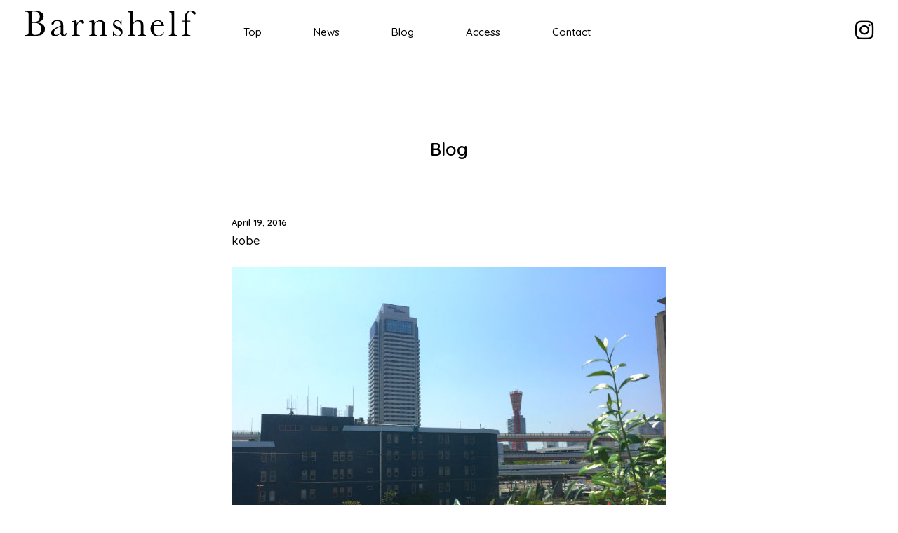

--- FILE ---
content_type: text/html; charset=UTF-8
request_url: https://barnshelf.com/kobe/
body_size: 8684
content:
<!DOCTYPE html>
<html lang="ja">
<head>

<!-- META -->
<meta charset="UTF-8" />
<meta name="viewport" content="width=device-width" />
<meta name="description" content="Barnshelf（バーンシェルフ）は、兵庫県三田市にある、かつて牛小屋だった場所を改装した本と雑貨のお店です。古書を中心としたこだわりの本棚と衣食住にまつわるさまざまなアイテムを新旧和洋問わず集めます。 " />
<meta name="keywords" content="Barnshelf,バーンシェルフ,兵庫,三田,古書,古本,雑貨,小前司" />

<!-- FAVICON -->
<link rel="shortcut icon" href="https://barnshelf.com/wp/wp-content/themes/barnshelf_jp/images/common/favicon.ico">
<link rel="icon" href="https://barnshelf.com/wp/wp-content/themes/barnshelf_jp/images/common/favicon.ico"/>

<!-- FONT -->
<link rel ="stylesheet" href="https://cdnjs.cloudflare.com/ajax/libs/font-awesome/6.1.1/css/all.min.css">
<link rel="preconnect" href="https://fonts.googleapis.com">
<link rel="preconnect" href="https://fonts.gstatic.com" crossorigin>
<link href="https://fonts.googleapis.com/css2?family=Libre+Baskerville:ital,wght@0,400;0,700;1,400&family=Noto+Sans+JP:wght@300;400;500;700&family=Noto+Serif+JP:wght@300;400;500;600&family=Quicksand:wght@300;400;500;600;700&display=swap" rel="stylesheet">

<!-- CSS -->
<link rel="stylesheet" href="https://barnshelf.com/wp/wp-content/themes/barnshelf_jp/css/reset.css" type="text/css" />
<link rel="stylesheet" href="https://barnshelf.com/wp/wp-content/themes/barnshelf_jp/slick/slick.css" type="text/css" />
<link rel="stylesheet" href="https://barnshelf.com/wp/wp-content/themes/barnshelf_jp/slick/slick-theme.css" type="text/css" />
<link rel="stylesheet" href="https://barnshelf.com/wp/wp-content/themes/barnshelf_jp/css/style.css?202210" type="text/css" />

<title>
kobe | Barnshelf バーンシェルフ</title>

<link rel="profile" href="https://gmpg.org/xfn/11" />
<link rel="stylesheet" type="text/css" media="all" href="https://barnshelf.com/wp/wp-content/themes/barnshelf_jp/style.css?ver=20190507" />
<link rel="pingback" href="https://barnshelf.com/wp/xmlrpc.php">
<meta name='robots' content='max-image-preview:large' />
<link rel="alternate" type="application/rss+xml" title="Barnshelf バーンシェルフ &raquo; フィード" href="https://barnshelf.com/feed/" />
<link rel="alternate" type="application/rss+xml" title="Barnshelf バーンシェルフ &raquo; コメントフィード" href="https://barnshelf.com/comments/feed/" />
<link rel="alternate" type="application/rss+xml" title="Barnshelf バーンシェルフ &raquo; kobe のコメントのフィード" href="https://barnshelf.com/kobe/feed/" />
<script type="text/javascript">
/* <![CDATA[ */
window._wpemojiSettings = {"baseUrl":"https:\/\/s.w.org\/images\/core\/emoji\/14.0.0\/72x72\/","ext":".png","svgUrl":"https:\/\/s.w.org\/images\/core\/emoji\/14.0.0\/svg\/","svgExt":".svg","source":{"concatemoji":"https:\/\/barnshelf.com\/wp\/wp-includes\/js\/wp-emoji-release.min.js?ver=6.4.7"}};
/*! This file is auto-generated */
!function(i,n){var o,s,e;function c(e){try{var t={supportTests:e,timestamp:(new Date).valueOf()};sessionStorage.setItem(o,JSON.stringify(t))}catch(e){}}function p(e,t,n){e.clearRect(0,0,e.canvas.width,e.canvas.height),e.fillText(t,0,0);var t=new Uint32Array(e.getImageData(0,0,e.canvas.width,e.canvas.height).data),r=(e.clearRect(0,0,e.canvas.width,e.canvas.height),e.fillText(n,0,0),new Uint32Array(e.getImageData(0,0,e.canvas.width,e.canvas.height).data));return t.every(function(e,t){return e===r[t]})}function u(e,t,n){switch(t){case"flag":return n(e,"\ud83c\udff3\ufe0f\u200d\u26a7\ufe0f","\ud83c\udff3\ufe0f\u200b\u26a7\ufe0f")?!1:!n(e,"\ud83c\uddfa\ud83c\uddf3","\ud83c\uddfa\u200b\ud83c\uddf3")&&!n(e,"\ud83c\udff4\udb40\udc67\udb40\udc62\udb40\udc65\udb40\udc6e\udb40\udc67\udb40\udc7f","\ud83c\udff4\u200b\udb40\udc67\u200b\udb40\udc62\u200b\udb40\udc65\u200b\udb40\udc6e\u200b\udb40\udc67\u200b\udb40\udc7f");case"emoji":return!n(e,"\ud83e\udef1\ud83c\udffb\u200d\ud83e\udef2\ud83c\udfff","\ud83e\udef1\ud83c\udffb\u200b\ud83e\udef2\ud83c\udfff")}return!1}function f(e,t,n){var r="undefined"!=typeof WorkerGlobalScope&&self instanceof WorkerGlobalScope?new OffscreenCanvas(300,150):i.createElement("canvas"),a=r.getContext("2d",{willReadFrequently:!0}),o=(a.textBaseline="top",a.font="600 32px Arial",{});return e.forEach(function(e){o[e]=t(a,e,n)}),o}function t(e){var t=i.createElement("script");t.src=e,t.defer=!0,i.head.appendChild(t)}"undefined"!=typeof Promise&&(o="wpEmojiSettingsSupports",s=["flag","emoji"],n.supports={everything:!0,everythingExceptFlag:!0},e=new Promise(function(e){i.addEventListener("DOMContentLoaded",e,{once:!0})}),new Promise(function(t){var n=function(){try{var e=JSON.parse(sessionStorage.getItem(o));if("object"==typeof e&&"number"==typeof e.timestamp&&(new Date).valueOf()<e.timestamp+604800&&"object"==typeof e.supportTests)return e.supportTests}catch(e){}return null}();if(!n){if("undefined"!=typeof Worker&&"undefined"!=typeof OffscreenCanvas&&"undefined"!=typeof URL&&URL.createObjectURL&&"undefined"!=typeof Blob)try{var e="postMessage("+f.toString()+"("+[JSON.stringify(s),u.toString(),p.toString()].join(",")+"));",r=new Blob([e],{type:"text/javascript"}),a=new Worker(URL.createObjectURL(r),{name:"wpTestEmojiSupports"});return void(a.onmessage=function(e){c(n=e.data),a.terminate(),t(n)})}catch(e){}c(n=f(s,u,p))}t(n)}).then(function(e){for(var t in e)n.supports[t]=e[t],n.supports.everything=n.supports.everything&&n.supports[t],"flag"!==t&&(n.supports.everythingExceptFlag=n.supports.everythingExceptFlag&&n.supports[t]);n.supports.everythingExceptFlag=n.supports.everythingExceptFlag&&!n.supports.flag,n.DOMReady=!1,n.readyCallback=function(){n.DOMReady=!0}}).then(function(){return e}).then(function(){var e;n.supports.everything||(n.readyCallback(),(e=n.source||{}).concatemoji?t(e.concatemoji):e.wpemoji&&e.twemoji&&(t(e.twemoji),t(e.wpemoji)))}))}((window,document),window._wpemojiSettings);
/* ]]> */
</script>
<link rel='stylesheet' id='sbi_styles-css' href='https://barnshelf.com/wp/wp-content/plugins/instagram-feed/css/sbi-styles.min.css?ver=6.6.1' type='text/css' media='all' />
<style id='wp-emoji-styles-inline-css' type='text/css'>

	img.wp-smiley, img.emoji {
		display: inline !important;
		border: none !important;
		box-shadow: none !important;
		height: 1em !important;
		width: 1em !important;
		margin: 0 0.07em !important;
		vertical-align: -0.1em !important;
		background: none !important;
		padding: 0 !important;
	}
</style>
<link rel='stylesheet' id='wp-block-library-css' href='https://barnshelf.com/wp/wp-includes/css/dist/block-library/style.min.css?ver=6.4.7' type='text/css' media='all' />
<style id='wp-block-library-theme-inline-css' type='text/css'>
.wp-block-audio figcaption{color:#555;font-size:13px;text-align:center}.is-dark-theme .wp-block-audio figcaption{color:hsla(0,0%,100%,.65)}.wp-block-audio{margin:0 0 1em}.wp-block-code{border:1px solid #ccc;border-radius:4px;font-family:Menlo,Consolas,monaco,monospace;padding:.8em 1em}.wp-block-embed figcaption{color:#555;font-size:13px;text-align:center}.is-dark-theme .wp-block-embed figcaption{color:hsla(0,0%,100%,.65)}.wp-block-embed{margin:0 0 1em}.blocks-gallery-caption{color:#555;font-size:13px;text-align:center}.is-dark-theme .blocks-gallery-caption{color:hsla(0,0%,100%,.65)}.wp-block-image figcaption{color:#555;font-size:13px;text-align:center}.is-dark-theme .wp-block-image figcaption{color:hsla(0,0%,100%,.65)}.wp-block-image{margin:0 0 1em}.wp-block-pullquote{border-bottom:4px solid;border-top:4px solid;color:currentColor;margin-bottom:1.75em}.wp-block-pullquote cite,.wp-block-pullquote footer,.wp-block-pullquote__citation{color:currentColor;font-size:.8125em;font-style:normal;text-transform:uppercase}.wp-block-quote{border-left:.25em solid;margin:0 0 1.75em;padding-left:1em}.wp-block-quote cite,.wp-block-quote footer{color:currentColor;font-size:.8125em;font-style:normal;position:relative}.wp-block-quote.has-text-align-right{border-left:none;border-right:.25em solid;padding-left:0;padding-right:1em}.wp-block-quote.has-text-align-center{border:none;padding-left:0}.wp-block-quote.is-large,.wp-block-quote.is-style-large,.wp-block-quote.is-style-plain{border:none}.wp-block-search .wp-block-search__label{font-weight:700}.wp-block-search__button{border:1px solid #ccc;padding:.375em .625em}:where(.wp-block-group.has-background){padding:1.25em 2.375em}.wp-block-separator.has-css-opacity{opacity:.4}.wp-block-separator{border:none;border-bottom:2px solid;margin-left:auto;margin-right:auto}.wp-block-separator.has-alpha-channel-opacity{opacity:1}.wp-block-separator:not(.is-style-wide):not(.is-style-dots){width:100px}.wp-block-separator.has-background:not(.is-style-dots){border-bottom:none;height:1px}.wp-block-separator.has-background:not(.is-style-wide):not(.is-style-dots){height:2px}.wp-block-table{margin:0 0 1em}.wp-block-table td,.wp-block-table th{word-break:normal}.wp-block-table figcaption{color:#555;font-size:13px;text-align:center}.is-dark-theme .wp-block-table figcaption{color:hsla(0,0%,100%,.65)}.wp-block-video figcaption{color:#555;font-size:13px;text-align:center}.is-dark-theme .wp-block-video figcaption{color:hsla(0,0%,100%,.65)}.wp-block-video{margin:0 0 1em}.wp-block-template-part.has-background{margin-bottom:0;margin-top:0;padding:1.25em 2.375em}
</style>
<style id='classic-theme-styles-inline-css' type='text/css'>
/*! This file is auto-generated */
.wp-block-button__link{color:#fff;background-color:#32373c;border-radius:9999px;box-shadow:none;text-decoration:none;padding:calc(.667em + 2px) calc(1.333em + 2px);font-size:1.125em}.wp-block-file__button{background:#32373c;color:#fff;text-decoration:none}
</style>
<style id='global-styles-inline-css' type='text/css'>
body{--wp--preset--color--black: #000;--wp--preset--color--cyan-bluish-gray: #abb8c3;--wp--preset--color--white: #fff;--wp--preset--color--pale-pink: #f78da7;--wp--preset--color--vivid-red: #cf2e2e;--wp--preset--color--luminous-vivid-orange: #ff6900;--wp--preset--color--luminous-vivid-amber: #fcb900;--wp--preset--color--light-green-cyan: #7bdcb5;--wp--preset--color--vivid-green-cyan: #00d084;--wp--preset--color--pale-cyan-blue: #8ed1fc;--wp--preset--color--vivid-cyan-blue: #0693e3;--wp--preset--color--vivid-purple: #9b51e0;--wp--preset--color--blue: #0066cc;--wp--preset--color--medium-gray: #666;--wp--preset--color--light-gray: #f1f1f1;--wp--preset--gradient--vivid-cyan-blue-to-vivid-purple: linear-gradient(135deg,rgba(6,147,227,1) 0%,rgb(155,81,224) 100%);--wp--preset--gradient--light-green-cyan-to-vivid-green-cyan: linear-gradient(135deg,rgb(122,220,180) 0%,rgb(0,208,130) 100%);--wp--preset--gradient--luminous-vivid-amber-to-luminous-vivid-orange: linear-gradient(135deg,rgba(252,185,0,1) 0%,rgba(255,105,0,1) 100%);--wp--preset--gradient--luminous-vivid-orange-to-vivid-red: linear-gradient(135deg,rgba(255,105,0,1) 0%,rgb(207,46,46) 100%);--wp--preset--gradient--very-light-gray-to-cyan-bluish-gray: linear-gradient(135deg,rgb(238,238,238) 0%,rgb(169,184,195) 100%);--wp--preset--gradient--cool-to-warm-spectrum: linear-gradient(135deg,rgb(74,234,220) 0%,rgb(151,120,209) 20%,rgb(207,42,186) 40%,rgb(238,44,130) 60%,rgb(251,105,98) 80%,rgb(254,248,76) 100%);--wp--preset--gradient--blush-light-purple: linear-gradient(135deg,rgb(255,206,236) 0%,rgb(152,150,240) 100%);--wp--preset--gradient--blush-bordeaux: linear-gradient(135deg,rgb(254,205,165) 0%,rgb(254,45,45) 50%,rgb(107,0,62) 100%);--wp--preset--gradient--luminous-dusk: linear-gradient(135deg,rgb(255,203,112) 0%,rgb(199,81,192) 50%,rgb(65,88,208) 100%);--wp--preset--gradient--pale-ocean: linear-gradient(135deg,rgb(255,245,203) 0%,rgb(182,227,212) 50%,rgb(51,167,181) 100%);--wp--preset--gradient--electric-grass: linear-gradient(135deg,rgb(202,248,128) 0%,rgb(113,206,126) 100%);--wp--preset--gradient--midnight: linear-gradient(135deg,rgb(2,3,129) 0%,rgb(40,116,252) 100%);--wp--preset--font-size--small: 13px;--wp--preset--font-size--medium: 20px;--wp--preset--font-size--large: 36px;--wp--preset--font-size--x-large: 42px;--wp--preset--spacing--20: 0.44rem;--wp--preset--spacing--30: 0.67rem;--wp--preset--spacing--40: 1rem;--wp--preset--spacing--50: 1.5rem;--wp--preset--spacing--60: 2.25rem;--wp--preset--spacing--70: 3.38rem;--wp--preset--spacing--80: 5.06rem;--wp--preset--shadow--natural: 6px 6px 9px rgba(0, 0, 0, 0.2);--wp--preset--shadow--deep: 12px 12px 50px rgba(0, 0, 0, 0.4);--wp--preset--shadow--sharp: 6px 6px 0px rgba(0, 0, 0, 0.2);--wp--preset--shadow--outlined: 6px 6px 0px -3px rgba(255, 255, 255, 1), 6px 6px rgba(0, 0, 0, 1);--wp--preset--shadow--crisp: 6px 6px 0px rgba(0, 0, 0, 1);}:where(.is-layout-flex){gap: 0.5em;}:where(.is-layout-grid){gap: 0.5em;}body .is-layout-flow > .alignleft{float: left;margin-inline-start: 0;margin-inline-end: 2em;}body .is-layout-flow > .alignright{float: right;margin-inline-start: 2em;margin-inline-end: 0;}body .is-layout-flow > .aligncenter{margin-left: auto !important;margin-right: auto !important;}body .is-layout-constrained > .alignleft{float: left;margin-inline-start: 0;margin-inline-end: 2em;}body .is-layout-constrained > .alignright{float: right;margin-inline-start: 2em;margin-inline-end: 0;}body .is-layout-constrained > .aligncenter{margin-left: auto !important;margin-right: auto !important;}body .is-layout-constrained > :where(:not(.alignleft):not(.alignright):not(.alignfull)){max-width: var(--wp--style--global--content-size);margin-left: auto !important;margin-right: auto !important;}body .is-layout-constrained > .alignwide{max-width: var(--wp--style--global--wide-size);}body .is-layout-flex{display: flex;}body .is-layout-flex{flex-wrap: wrap;align-items: center;}body .is-layout-flex > *{margin: 0;}body .is-layout-grid{display: grid;}body .is-layout-grid > *{margin: 0;}:where(.wp-block-columns.is-layout-flex){gap: 2em;}:where(.wp-block-columns.is-layout-grid){gap: 2em;}:where(.wp-block-post-template.is-layout-flex){gap: 1.25em;}:where(.wp-block-post-template.is-layout-grid){gap: 1.25em;}.has-black-color{color: var(--wp--preset--color--black) !important;}.has-cyan-bluish-gray-color{color: var(--wp--preset--color--cyan-bluish-gray) !important;}.has-white-color{color: var(--wp--preset--color--white) !important;}.has-pale-pink-color{color: var(--wp--preset--color--pale-pink) !important;}.has-vivid-red-color{color: var(--wp--preset--color--vivid-red) !important;}.has-luminous-vivid-orange-color{color: var(--wp--preset--color--luminous-vivid-orange) !important;}.has-luminous-vivid-amber-color{color: var(--wp--preset--color--luminous-vivid-amber) !important;}.has-light-green-cyan-color{color: var(--wp--preset--color--light-green-cyan) !important;}.has-vivid-green-cyan-color{color: var(--wp--preset--color--vivid-green-cyan) !important;}.has-pale-cyan-blue-color{color: var(--wp--preset--color--pale-cyan-blue) !important;}.has-vivid-cyan-blue-color{color: var(--wp--preset--color--vivid-cyan-blue) !important;}.has-vivid-purple-color{color: var(--wp--preset--color--vivid-purple) !important;}.has-black-background-color{background-color: var(--wp--preset--color--black) !important;}.has-cyan-bluish-gray-background-color{background-color: var(--wp--preset--color--cyan-bluish-gray) !important;}.has-white-background-color{background-color: var(--wp--preset--color--white) !important;}.has-pale-pink-background-color{background-color: var(--wp--preset--color--pale-pink) !important;}.has-vivid-red-background-color{background-color: var(--wp--preset--color--vivid-red) !important;}.has-luminous-vivid-orange-background-color{background-color: var(--wp--preset--color--luminous-vivid-orange) !important;}.has-luminous-vivid-amber-background-color{background-color: var(--wp--preset--color--luminous-vivid-amber) !important;}.has-light-green-cyan-background-color{background-color: var(--wp--preset--color--light-green-cyan) !important;}.has-vivid-green-cyan-background-color{background-color: var(--wp--preset--color--vivid-green-cyan) !important;}.has-pale-cyan-blue-background-color{background-color: var(--wp--preset--color--pale-cyan-blue) !important;}.has-vivid-cyan-blue-background-color{background-color: var(--wp--preset--color--vivid-cyan-blue) !important;}.has-vivid-purple-background-color{background-color: var(--wp--preset--color--vivid-purple) !important;}.has-black-border-color{border-color: var(--wp--preset--color--black) !important;}.has-cyan-bluish-gray-border-color{border-color: var(--wp--preset--color--cyan-bluish-gray) !important;}.has-white-border-color{border-color: var(--wp--preset--color--white) !important;}.has-pale-pink-border-color{border-color: var(--wp--preset--color--pale-pink) !important;}.has-vivid-red-border-color{border-color: var(--wp--preset--color--vivid-red) !important;}.has-luminous-vivid-orange-border-color{border-color: var(--wp--preset--color--luminous-vivid-orange) !important;}.has-luminous-vivid-amber-border-color{border-color: var(--wp--preset--color--luminous-vivid-amber) !important;}.has-light-green-cyan-border-color{border-color: var(--wp--preset--color--light-green-cyan) !important;}.has-vivid-green-cyan-border-color{border-color: var(--wp--preset--color--vivid-green-cyan) !important;}.has-pale-cyan-blue-border-color{border-color: var(--wp--preset--color--pale-cyan-blue) !important;}.has-vivid-cyan-blue-border-color{border-color: var(--wp--preset--color--vivid-cyan-blue) !important;}.has-vivid-purple-border-color{border-color: var(--wp--preset--color--vivid-purple) !important;}.has-vivid-cyan-blue-to-vivid-purple-gradient-background{background: var(--wp--preset--gradient--vivid-cyan-blue-to-vivid-purple) !important;}.has-light-green-cyan-to-vivid-green-cyan-gradient-background{background: var(--wp--preset--gradient--light-green-cyan-to-vivid-green-cyan) !important;}.has-luminous-vivid-amber-to-luminous-vivid-orange-gradient-background{background: var(--wp--preset--gradient--luminous-vivid-amber-to-luminous-vivid-orange) !important;}.has-luminous-vivid-orange-to-vivid-red-gradient-background{background: var(--wp--preset--gradient--luminous-vivid-orange-to-vivid-red) !important;}.has-very-light-gray-to-cyan-bluish-gray-gradient-background{background: var(--wp--preset--gradient--very-light-gray-to-cyan-bluish-gray) !important;}.has-cool-to-warm-spectrum-gradient-background{background: var(--wp--preset--gradient--cool-to-warm-spectrum) !important;}.has-blush-light-purple-gradient-background{background: var(--wp--preset--gradient--blush-light-purple) !important;}.has-blush-bordeaux-gradient-background{background: var(--wp--preset--gradient--blush-bordeaux) !important;}.has-luminous-dusk-gradient-background{background: var(--wp--preset--gradient--luminous-dusk) !important;}.has-pale-ocean-gradient-background{background: var(--wp--preset--gradient--pale-ocean) !important;}.has-electric-grass-gradient-background{background: var(--wp--preset--gradient--electric-grass) !important;}.has-midnight-gradient-background{background: var(--wp--preset--gradient--midnight) !important;}.has-small-font-size{font-size: var(--wp--preset--font-size--small) !important;}.has-medium-font-size{font-size: var(--wp--preset--font-size--medium) !important;}.has-large-font-size{font-size: var(--wp--preset--font-size--large) !important;}.has-x-large-font-size{font-size: var(--wp--preset--font-size--x-large) !important;}
.wp-block-navigation a:where(:not(.wp-element-button)){color: inherit;}
:where(.wp-block-post-template.is-layout-flex){gap: 1.25em;}:where(.wp-block-post-template.is-layout-grid){gap: 1.25em;}
:where(.wp-block-columns.is-layout-flex){gap: 2em;}:where(.wp-block-columns.is-layout-grid){gap: 2em;}
.wp-block-pullquote{font-size: 1.5em;line-height: 1.6;}
</style>
<link rel='stylesheet' id='twentyten-block-style-css' href='https://barnshelf.com/wp/wp-content/themes/barnshelf_jp/blocks.css?ver=20181218' type='text/css' media='all' />
<link rel="https://api.w.org/" href="https://barnshelf.com/wp-json/" /><link rel="alternate" type="application/json" href="https://barnshelf.com/wp-json/wp/v2/posts/2088" /><link rel="EditURI" type="application/rsd+xml" title="RSD" href="https://barnshelf.com/wp/xmlrpc.php?rsd" />
<meta name="generator" content="WordPress 6.4.7" />
<link rel="canonical" href="https://barnshelf.com/kobe/" />
<link rel='shortlink' href='https://barnshelf.com/?p=2088' />
<link rel="alternate" type="application/json+oembed" href="https://barnshelf.com/wp-json/oembed/1.0/embed?url=https%3A%2F%2Fbarnshelf.com%2Fkobe%2F" />
<link rel="alternate" type="text/xml+oembed" href="https://barnshelf.com/wp-json/oembed/1.0/embed?url=https%3A%2F%2Fbarnshelf.com%2Fkobe%2F&#038;format=xml" />
</head>

<body class="post-template-default single single-post postid-2088 single-format-standard">

	<header>
			
		<h1 class="logo">
			<a href="https://barnshelf.com">Barnshelf バーンシェルフ</a>
		</h1>
		
		<div class="sm_menu_bt">
			<a class="menu-trigger">
				<span></span>
				<span></span>
				<span></span>
			</a>
		</div>
		
		<nav>
			<div class="nav_inner">
				<ul>
					<li><a href="https://barnshelf.com">Top</a></li>
					<li><a href="https://barnshelf.com/news">News</a></li>
					<li><a href="https://barnshelf.com/blog">Blog</a></li>
					<li><a href="https://barnshelf.com/#index_access">Access</a></li>
					<li>
						<script type="text/javascript">
						<!--
						function converter(M){
						var str="", str_as="";
						for(var i=0;i<M.length;i++){
						str_as = M.charCodeAt(i);
						str += String.fromCharCode(str_as + 1);
						}
						return str;
						}
						function mail_to(k_1,k_2)
						{eval(String.fromCharCode(108,111,99,97,116,105,111,110,46,104,114,101,102,32,
						61,32,39,109,97,105,108,116,111,58) 
						+ escape(k_1) + 
						converter(String.fromCharCode(104,109,101,110,63,97,96,113,109,114,103,100,107,101,45,98,110,108,
						62,114,116,97,105,100,98,115,60)) 
						+ escape(k_2) + "'");} 
						document.write('<a href=JavaScript:mail_to("","")>Contact<\/a>');
						//-->
						</script>
						<noscript>（画像などを設置）</noscript>
					</li>
					
				</ul>
			</div>
		</nav>
		
		<div class="header_sns">
			<ul>
				<li>
					<a href="https://www.instagram.com/barnshelf/" target="_blank"><i class="fab fa-instagram"></i></a>
				</li>
			</ul>
		</div>
		
	</header>
	<main>	
	
		<div class="ttl001 ttl_page">Blog</div>
		
		<div class="blog_wrap">
			
			
<article>
				
	<div class="blog_day">April 19, 2016</div>
	
	<h2 class="blog_ttl">kobe</h2>
	
	<div class="blog_body">
		<p><img fetchpriority="high" decoding="async" alt="bs11601.jpg" src="https://barnshelf.com/blog_img/bs11601.jpg" width="620" height="465" class="mt-image-none" /></p>
<div></div>
<div>アサイチで神戸。</div>
<div>マリンデイの展示会。</div>
<div>今回は新素材のシリーズが</div>
<div>とても良かった。</div>
<div>素材感と買いやすい価格</div>
<div>が最高。ミリタリーど真ん中</div>
<div>なデザインのバッグもこの</div>
<div>素材だとライトでしなやかで、</div>
<div>そして洗練されていて良かった。</div>
<div>マリンデイとは７月に</div>
<div>ちょっとした販売企画を</div>
<div>当店でする事になった。</div>
<div>会話からのノリ一発で決まった。</div>
<div>お取引先だけれど、何と言うか</div>
<div>志を共にする仲間というか。</div>
<div>面白い企画になるようこちらも</div>
<div>アイディアを練らなければ。</div>
<div></div>
<div>展示会の後はいつものように</div>
<div>淡水軒へ行ってきゅうりの</div>
<div>酢浸け、メンマラーメンを</div>
<div>食べた。マスターはいつも</div>
<div>の如く超クールだったので、</div>
<div>こっちもクールに食べた。</div>
<div>この緊張感も良いスパイス。</div>
<div>あと、お土産用で豚肉の</div>
<div>タレヅケを２人前包んで</div>
<div>もらった。折り箱に入れ</div>
<div>られ包装紙に包まれた</div>
<div>タレヅケのパッケージ感</div>
<div>たるや。ステキ。</div>
<div>添え物のモヤシもちゃんと</div>
<div>入っていのが嬉しい。</div>
<div>クウネルアルネ暮しの手帖的？</div>
<div>な「私の手土産」って企画が</div>
<div>あったらば、オレはこれを</div>
<div>載せるだろう。</div>
<div></div>
<div>店に戻ると四国の画家Sさんが</div>
<div>来られていたと奥さんから聞いた。</div>
<div>羊のハサミ、喜んで頂けたそう。</div>
<div>嬉しい嬉しい。物売りの幸せ。</div>
<div>本当に良かった。また何か</div>
<div>喜んで頂ける物を探そう。</div>
<div>ハサミを持った古い人形とか</div>
<div>ないかな。</div>
<div>
<div></div>
<div><img decoding="async" alt="bs11602.jpg" src="https://barnshelf.com/blog_img/bs11602.jpg" width="620" height="465" class="mt-image-none" /> </p>
<div></div>
</div>
<div></div>
</div>
	</div>
	
</article>

<div class="pagenavi">
	<ul>
		<li class="prev"><a href="https://barnshelf.com/post_679-2/" rel="next">Back</a></li>
		<li class="next"><a href="https://barnshelf.com/monday_1/" rel="prev">Next</a></li>
	</ul>
</div>
			
			


	
			<div class="archive_wrap">
	<div class="archive_ttl"><span>Archive<i class="fas fa-chevron-down"></i></span></div>
	<ul class="archive_list">
			<li><a href='https://barnshelf.com/2026/01/'>2026.01</a></li>
	<li><a href='https://barnshelf.com/2025/12/'>2025.12</a></li>
	<li><a href='https://barnshelf.com/2025/11/'>2025.11</a></li>
	<li><a href='https://barnshelf.com/2025/10/'>2025.10</a></li>
	<li><a href='https://barnshelf.com/2025/09/'>2025.09</a></li>
	<li><a href='https://barnshelf.com/2025/08/'>2025.08</a></li>
	<li><a href='https://barnshelf.com/2025/07/'>2025.07</a></li>
	<li><a href='https://barnshelf.com/2025/06/'>2025.06</a></li>
	<li><a href='https://barnshelf.com/2025/05/'>2025.05</a></li>
	<li><a href='https://barnshelf.com/2025/04/'>2025.04</a></li>
	<li><a href='https://barnshelf.com/2025/03/'>2025.03</a></li>
	<li><a href='https://barnshelf.com/2025/02/'>2025.02</a></li>
	<li><a href='https://barnshelf.com/2025/01/'>2025.01</a></li>
	<li><a href='https://barnshelf.com/2024/12/'>2024.12</a></li>
	<li><a href='https://barnshelf.com/2024/11/'>2024.11</a></li>
	<li><a href='https://barnshelf.com/2024/10/'>2024.10</a></li>
	<li><a href='https://barnshelf.com/2024/09/'>2024.09</a></li>
	<li><a href='https://barnshelf.com/2024/08/'>2024.08</a></li>
	<li><a href='https://barnshelf.com/2024/07/'>2024.07</a></li>
	<li><a href='https://barnshelf.com/2024/06/'>2024.06</a></li>
	<li><a href='https://barnshelf.com/2024/05/'>2024.05</a></li>
	<li><a href='https://barnshelf.com/2024/04/'>2024.04</a></li>
	<li><a href='https://barnshelf.com/2024/03/'>2024.03</a></li>
	<li><a href='https://barnshelf.com/2024/02/'>2024.02</a></li>
	<li><a href='https://barnshelf.com/2024/01/'>2024.01</a></li>
	<li><a href='https://barnshelf.com/2023/12/'>2023.12</a></li>
	<li><a href='https://barnshelf.com/2023/11/'>2023.11</a></li>
	<li><a href='https://barnshelf.com/2023/10/'>2023.10</a></li>
	<li><a href='https://barnshelf.com/2023/09/'>2023.09</a></li>
	<li><a href='https://barnshelf.com/2023/08/'>2023.08</a></li>
	<li><a href='https://barnshelf.com/2023/07/'>2023.07</a></li>
	<li><a href='https://barnshelf.com/2023/06/'>2023.06</a></li>
	<li><a href='https://barnshelf.com/2023/05/'>2023.05</a></li>
	<li><a href='https://barnshelf.com/2023/04/'>2023.04</a></li>
	<li><a href='https://barnshelf.com/2023/03/'>2023.03</a></li>
	<li><a href='https://barnshelf.com/2023/02/'>2023.02</a></li>
	<li><a href='https://barnshelf.com/2023/01/'>2023.01</a></li>
	<li><a href='https://barnshelf.com/2022/12/'>2022.12</a></li>
	<li><a href='https://barnshelf.com/2022/11/'>2022.11</a></li>
	<li><a href='https://barnshelf.com/2022/10/'>2022.10</a></li>
	<li><a href='https://barnshelf.com/2022/09/'>2022.09</a></li>
	<li><a href='https://barnshelf.com/2022/08/'>2022.08</a></li>
	<li><a href='https://barnshelf.com/2022/07/'>2022.07</a></li>
	<li><a href='https://barnshelf.com/2022/06/'>2022.06</a></li>
	<li><a href='https://barnshelf.com/2022/05/'>2022.05</a></li>
	<li><a href='https://barnshelf.com/2022/04/'>2022.04</a></li>
	<li><a href='https://barnshelf.com/2022/03/'>2022.03</a></li>
	<li><a href='https://barnshelf.com/2022/02/'>2022.02</a></li>
	<li><a href='https://barnshelf.com/2022/01/'>2022.01</a></li>
	<li><a href='https://barnshelf.com/2021/12/'>2021.12</a></li>
	<li><a href='https://barnshelf.com/2021/11/'>2021.11</a></li>
	<li><a href='https://barnshelf.com/2021/10/'>2021.10</a></li>
	<li><a href='https://barnshelf.com/2021/09/'>2021.09</a></li>
	<li><a href='https://barnshelf.com/2021/08/'>2021.08</a></li>
	<li><a href='https://barnshelf.com/2021/07/'>2021.07</a></li>
	<li><a href='https://barnshelf.com/2021/06/'>2021.06</a></li>
	<li><a href='https://barnshelf.com/2021/05/'>2021.05</a></li>
	<li><a href='https://barnshelf.com/2021/04/'>2021.04</a></li>
	<li><a href='https://barnshelf.com/2021/03/'>2021.03</a></li>
	<li><a href='https://barnshelf.com/2021/02/'>2021.02</a></li>
	<li><a href='https://barnshelf.com/2021/01/'>2021.01</a></li>
	<li><a href='https://barnshelf.com/2020/12/'>2020.12</a></li>
	<li><a href='https://barnshelf.com/2020/11/'>2020.11</a></li>
	<li><a href='https://barnshelf.com/2020/10/'>2020.10</a></li>
	<li><a href='https://barnshelf.com/2020/09/'>2020.09</a></li>
	<li><a href='https://barnshelf.com/2020/08/'>2020.08</a></li>
	<li><a href='https://barnshelf.com/2020/07/'>2020.07</a></li>
	<li><a href='https://barnshelf.com/2020/06/'>2020.06</a></li>
	<li><a href='https://barnshelf.com/2020/05/'>2020.05</a></li>
	<li><a href='https://barnshelf.com/2020/04/'>2020.04</a></li>
	<li><a href='https://barnshelf.com/2020/03/'>2020.03</a></li>
	<li><a href='https://barnshelf.com/2020/02/'>2020.02</a></li>
	<li><a href='https://barnshelf.com/2020/01/'>2020.01</a></li>
	<li><a href='https://barnshelf.com/2019/12/'>2019.12</a></li>
	<li><a href='https://barnshelf.com/2019/11/'>2019.11</a></li>
	<li><a href='https://barnshelf.com/2019/10/'>2019.10</a></li>
	<li><a href='https://barnshelf.com/2019/09/'>2019.09</a></li>
	<li><a href='https://barnshelf.com/2019/08/'>2019.08</a></li>
	<li><a href='https://barnshelf.com/2019/07/'>2019.07</a></li>
	<li><a href='https://barnshelf.com/2019/06/'>2019.06</a></li>
	<li><a href='https://barnshelf.com/2019/05/'>2019.05</a></li>
	<li><a href='https://barnshelf.com/2019/04/'>2019.04</a></li>
	<li><a href='https://barnshelf.com/2019/03/'>2019.03</a></li>
	<li><a href='https://barnshelf.com/2019/02/'>2019.02</a></li>
	<li><a href='https://barnshelf.com/2019/01/'>2019.01</a></li>
	<li><a href='https://barnshelf.com/2018/12/'>2018.12</a></li>
	<li><a href='https://barnshelf.com/2018/11/'>2018.11</a></li>
	<li><a href='https://barnshelf.com/2018/10/'>2018.10</a></li>
	<li><a href='https://barnshelf.com/2018/09/'>2018.09</a></li>
	<li><a href='https://barnshelf.com/2018/08/'>2018.08</a></li>
	<li><a href='https://barnshelf.com/2018/07/'>2018.07</a></li>
	<li><a href='https://barnshelf.com/2018/06/'>2018.06</a></li>
	<li><a href='https://barnshelf.com/2018/05/'>2018.05</a></li>
	<li><a href='https://barnshelf.com/2018/04/'>2018.04</a></li>
	<li><a href='https://barnshelf.com/2018/03/'>2018.03</a></li>
	<li><a href='https://barnshelf.com/2018/02/'>2018.02</a></li>
	<li><a href='https://barnshelf.com/2018/01/'>2018.01</a></li>
	<li><a href='https://barnshelf.com/2017/12/'>2017.12</a></li>
	<li><a href='https://barnshelf.com/2017/11/'>2017.11</a></li>
	<li><a href='https://barnshelf.com/2017/10/'>2017.10</a></li>
	<li><a href='https://barnshelf.com/2017/09/'>2017.09</a></li>
	<li><a href='https://barnshelf.com/2017/08/'>2017.08</a></li>
	<li><a href='https://barnshelf.com/2017/07/'>2017.07</a></li>
	<li><a href='https://barnshelf.com/2017/06/'>2017.06</a></li>
	<li><a href='https://barnshelf.com/2017/05/'>2017.05</a></li>
	<li><a href='https://barnshelf.com/2017/04/'>2017.04</a></li>
	<li><a href='https://barnshelf.com/2017/03/'>2017.03</a></li>
	<li><a href='https://barnshelf.com/2017/02/'>2017.02</a></li>
	<li><a href='https://barnshelf.com/2017/01/'>2017.01</a></li>
	<li><a href='https://barnshelf.com/2016/12/'>2016.12</a></li>
	<li><a href='https://barnshelf.com/2016/11/'>2016.11</a></li>
	<li><a href='https://barnshelf.com/2016/10/'>2016.10</a></li>
	<li><a href='https://barnshelf.com/2016/09/'>2016.09</a></li>
	<li><a href='https://barnshelf.com/2016/08/'>2016.08</a></li>
	<li><a href='https://barnshelf.com/2016/07/'>2016.07</a></li>
	<li><a href='https://barnshelf.com/2016/06/'>2016.06</a></li>
	<li><a href='https://barnshelf.com/2016/05/'>2016.05</a></li>
	<li><a href='https://barnshelf.com/2016/04/'>2016.04</a></li>
	<li><a href='https://barnshelf.com/2016/03/'>2016.03</a></li>
	<li><a href='https://barnshelf.com/2016/02/'>2016.02</a></li>
	<li><a href='https://barnshelf.com/2016/01/'>2016.01</a></li>
	<li><a href='https://barnshelf.com/2015/12/'>2015.12</a></li>
	<li><a href='https://barnshelf.com/2015/11/'>2015.11</a></li>
	<li><a href='https://barnshelf.com/2015/10/'>2015.10</a></li>
	<li><a href='https://barnshelf.com/2015/09/'>2015.09</a></li>
	<li><a href='https://barnshelf.com/2015/08/'>2015.08</a></li>
	<li><a href='https://barnshelf.com/2015/07/'>2015.07</a></li>
	<li><a href='https://barnshelf.com/2015/06/'>2015.06</a></li>
	<li><a href='https://barnshelf.com/2015/05/'>2015.05</a></li>
	<li><a href='https://barnshelf.com/2015/04/'>2015.04</a></li>
	<li><a href='https://barnshelf.com/2015/03/'>2015.03</a></li>
	<li><a href='https://barnshelf.com/2015/02/'>2015.02</a></li>
	<li><a href='https://barnshelf.com/2015/01/'>2015.01</a></li>
	<li><a href='https://barnshelf.com/2014/12/'>2014.12</a></li>
	<li><a href='https://barnshelf.com/2014/11/'>2014.11</a></li>
	<li><a href='https://barnshelf.com/2014/10/'>2014.10</a></li>
	<li><a href='https://barnshelf.com/2014/09/'>2014.09</a></li>
	<li><a href='https://barnshelf.com/2014/08/'>2014.08</a></li>
	<li><a href='https://barnshelf.com/2014/07/'>2014.07</a></li>
	<li><a href='https://barnshelf.com/2014/06/'>2014.06</a></li>
	<li><a href='https://barnshelf.com/2014/05/'>2014.05</a></li>
	<li><a href='https://barnshelf.com/2014/04/'>2014.04</a></li>
	<li><a href='https://barnshelf.com/2014/03/'>2014.03</a></li>
	<li><a href='https://barnshelf.com/2014/02/'>2014.02</a></li>
	<li><a href='https://barnshelf.com/2014/01/'>2014.01</a></li>
	<li><a href='https://barnshelf.com/2013/12/'>2013.12</a></li>
	<li><a href='https://barnshelf.com/2013/11/'>2013.11</a></li>
	<li><a href='https://barnshelf.com/2013/10/'>2013.10</a></li>
	<li><a href='https://barnshelf.com/2013/09/'>2013.09</a></li>
	<li><a href='https://barnshelf.com/2013/08/'>2013.08</a></li>
	<li><a href='https://barnshelf.com/2013/07/'>2013.07</a></li>
	<li><a href='https://barnshelf.com/2013/06/'>2013.06</a></li>
	<li><a href='https://barnshelf.com/2013/05/'>2013.05</a></li>
	<li><a href='https://barnshelf.com/2013/04/'>2013.04</a></li>
	<li><a href='https://barnshelf.com/2013/03/'>2013.03</a></li>
	<li><a href='https://barnshelf.com/2013/02/'>2013.02</a></li>
	<li><a href='https://barnshelf.com/2013/01/'>2013.01</a></li>
	<li><a href='https://barnshelf.com/2012/12/'>2012.12</a></li>
	<li><a href='https://barnshelf.com/2012/11/'>2012.11</a></li>
	<li><a href='https://barnshelf.com/2012/10/'>2012.10</a></li>
	<li><a href='https://barnshelf.com/2012/09/'>2012.09</a></li>
	<li><a href='https://barnshelf.com/2012/08/'>2012.08</a></li>
	<li><a href='https://barnshelf.com/2012/07/'>2012.07</a></li>
	<li><a href='https://barnshelf.com/2012/06/'>2012.06</a></li>
	<li><a href='https://barnshelf.com/2012/05/'>2012.05</a></li>
	<li><a href='https://barnshelf.com/2012/04/'>2012.04</a></li>
	<li><a href='https://barnshelf.com/2012/03/'>2012.03</a></li>
	</ul>
</div>			
		</div>
	</main>
	
<footer>	
	<p><small>Barnshelf&copy;ALL Rights Reserved.</small></p>
</footer>
	
<div class="overray"></div>

<!-- Instagram Feed JS -->
<script type="text/javascript">
var sbiajaxurl = "https://barnshelf.com/wp/wp-admin/admin-ajax.php";
</script>
<script type="text/javascript" src="https://barnshelf.com/wp/wp-includes/js/comment-reply.min.js?ver=6.4.7" id="comment-reply-js" async="async" data-wp-strategy="async"></script>

</body>

<!--JS -->
<script src="https://cdn.jsdelivr.net/npm/jquery@3/dist/jquery.min.js"></script>
<script src="https://barnshelf.com/wp/wp-content/themes/barnshelf_jp/slick/slick.min.js"></script>
<script src="https://barnshelf.com/wp/wp-content/themes/barnshelf_jp/js/barnshelf.js"></script>

<!-- Global site tag (gtag.js) - Google Analytics -->
<script async src="https://www.googletagmanager.com/gtag/js?id=G-W7NQQ390CR"></script>
<script>
  window.dataLayer = window.dataLayer || [];
  function gtag(){dataLayer.push(arguments);}
  gtag('js', new Date());

  gtag('config', 'G-W7NQQ390CR');
</script>

</html>

--- FILE ---
content_type: text/css
request_url: https://barnshelf.com/wp/wp-content/themes/barnshelf_jp/css/style.css?202210
body_size: 4826
content:
@charset "UTF-8";
/* COMMON
-------------------------------------------------------------- */
img {
  -ms-interpolation-mode: bicubic;
  max-width: 100%;
  max-height: 100%;
  height: auto;
}

img.rendering {
  image-rendering: -webkit-optimize-contrast;
}

br.sm_br {
  display: none;
}
@media only screen and (max-width:766px) {
  br.sm_br {
    display: inline;
  }
}

br.tb_br {
  display: none;
}
@media only screen and (max-width:1023px) {
  br.tb_br {
    display: inline;
  }
}

@media only screen and (max-width:766px) {
  br.pc_br {
    display: none;
  }
}

.center {
  text-align: center !important;
}

.right {
  text-align: right !important;
}

strong {
  font-weight: 700;
}

.light {
  font-weight: 300;
}

a {
  text-decoration: none;
  outline: none;
  color: #000;
  -webkit-transition: opacity 0.5s ease-out;
  transition: opacity 0.5s ease-out;
}

a:hover {
  opacity: 0.6;
  text-decoration: none;
  color: #000;
}

.link001 a {
  padding: 5px 20px;
  display: inline-block;
  background: #333333;
  border-radius: 20px;
  color: #fff;
  font-size: 15px;
  font-size: 0.9375rem;
  font-weight: 600;
  font-family: "Quicksand", "Noto Sans JP", "游ゴシック", YuGothic, "ヒラギノ角ゴ ProN W3", "Hiragino Kaku Gothic ProN", "メイリオ", Meiryo, sans-serif;
}
.link001 a i {
  margin-right: 0.5em;
}

.pc {
  display: inline;
}
@media only screen and (max-width:766px) {
  .pc {
    display: none;
  }
}

.sm {
  display: none;
}
@media only screen and (max-width:766px) {
  .sm {
    display: inline;
  }
}

.youtube {
  position: relative;
  width: 100%;
  padding-top: 56.25%;
}
.youtube iframe {
  position: absolute;
  top: 0;
  right: 0;
  width: 100% !important;
  height: 100% !important;
}

.gmap {
  position: relative;
  padding-bottom: 36.25%;
  padding-top: 30px;
  height: 0;
  overflow: hidden;
}
@media only screen and (max-width:766px) {
  .gmap {
    padding-bottom: 46.25%;
  }
}

.gmap iframe,
.gmap object,
.gmap embed {
  position: absolute;
  top: 0;
  left: 0;
  width: 100%;
  height: 100%;
}

.list001 li {
  position: relative;
  padding-left: 1em;
  margin-bottom: 1.5em;
}
.list001 li:last-child {
  margin-bottom: 0;
}
.list001 li:before {
  content: "・";
  display: block;
  position: absolute;
  left: 0;
  top: 0;
}

.list_caution li {
  position: relative;
  padding-left: 1em;
  margin-bottom: 1.5em;
}
.list_caution li:last-child {
  margin-bottom: 0;
}
.list_caution li:before {
  content: "※";
  display: block;
  position: absolute;
  left: 0;
  top: 0;
}

select::-ms-expand {
  display: none;
}

/* iOSでのデフォルトスタイルをリセット */
input[type=submit],
input[type=button] {
  border-radius: 0;
  -webkit-box-sizing: content-box;
  -webkit-appearance: button;
  -moz-appearance: button;
       appearance: button;
  border: none;
  -webkit-box-sizing: border-box;
          box-sizing: border-box;
}
input[type=submit]::-webkit-search-decoration,
input[type=button]::-webkit-search-decoration {
  display: none;
}
input[type=submit]::focus,
input[type=button]::focus {
  outline-offset: -2px;
}

.logo a {
  display: block;
  text-indent: -999999px;
}

.ttl001 {
  font-size: 25px;
  font-size: 1.5625rem;
  font-weight: 600;
  text-align: center;
  font-family: "Quicksand", "Noto Sans JP", "游ゴシック", YuGothic, "ヒラギノ角ゴ ProN W3", "Hiragino Kaku Gothic ProN", "メイリオ", Meiryo, sans-serif;
}
@media only screen and (max-width:766px) {
  .ttl001 {
    font-size: 21px;
    font-size: 1.3125rem;
  }
}

.ttl_page {
  font-size: 25px;
  font-size: 1.5625rem;
  font-weight: 600;
  text-align: center;
  font-family: "Quicksand", "Noto Sans JP", "游ゴシック", YuGothic, "ヒラギノ角ゴ ProN W3", "Hiragino Kaku Gothic ProN", "メイリオ", Meiryo, sans-serif;
  margin-bottom: 80px;
  padding: 0 35px;
}
@media only screen and (max-width:766px) {
  .ttl_page {
    text-align: left !important;
    margin-bottom: 40px;
  }
}

/* LAYOUT
-------------------------------------------------------------- */
body {
  height: 100%;
  line-height: 1.8em;
  font-family: "Quicksand", "Noto Sans JP", "游ゴシック", YuGothic, "ヒラギノ角ゴ ProN W3", "Hiragino Kaku Gothic ProN", "メイリオ", Meiryo, sans-serif;
  background: #fff;
  color: #000;
  -webkit-text-size-adjust: 100%;
  -webkit-font-smoothing: antialiased;
  -webkit-overflow-scrolling: touch;
  position: relative;
  overflow-x: hidden;
  font-size: 14px;
  font-size: 0.875rem;
}
@media only screen and (max-width:766px) {
  body {
    font-size: 13px;
    font-size: 0.8125rem;
  }
}
body.active {
  overflow-y: hidden;
}

html {
  height: 100%;
}

div#wrapper {
  min-height: 100%;
  height: 100%;
}

div.overray {
  display: none;
  height: 100vh;
  width: 100vw;
  position: fixed;
  z-index: 10;
  left: 0;
  top: 0;
}

main {
  display: block;
  padding-top: 200px;
}
@media only screen and (max-width:766px) {
  main {
    padding-top: 95px;
  }
}
main#index_main {
  padding-top: 0;
}
@media only screen and (max-width:766px) {
  main#index_main {
    padding-top: 0px;
  }
}

/* HEDDER
-------------------------------------------------------------- */
header {
  position: fixed;
  left: 0;
  top: 0;
  background: #fff;
  height: 70px;
  width: 100%;
  padding: 15px 35px 0px 35px;
  z-index: 100;
  @incllude clearfix;
}
header#index_header {
  display: none;
}
@media only screen and (max-width:766px) {
  header {
    height: 45px;
    padding: 12px 0 0 0;
  }
}
header .logo {
  float: left;
  width: 244px;
  height: 37px;
}
@media only screen and (max-width:766px) {
  header .logo {
    float: none;
    width: 140px;
    height: 21px;
    margin: 0 auto;
  }
}
header .logo a {
  background: url(../images/common/logo.svg) no-repeat;
  background-size: 244px auto;
  width: 244px;
  height: 37px;
}
@media only screen and (max-width:766px) {
  header .logo a {
    background: url(../images/common/logo.svg) no-repeat;
    background-size: 140px auto;
    width: 140px;
    height: 21px;
  }
}
header nav {
  float: left;
}
@media only screen and (max-width:1023px) {
  header nav {
    display: none;
    position: fixed;
    left: 0;
    top: 0;
    background: #fff;
    width: 100%;
    height: 100%;
  }
}
@media only screen and (max-width:1023px) {
  header nav .nav_inner {
    height: 100%;
    overflow: auto;
  }
}
header nav .nav_inner ul {
  padding: 18px 0 0 68px;
}
@media only screen and (max-width:1023px) {
  header nav .nav_inner ul {
    padding: 95px 10px 20px 10px;
  }
}
header nav .nav_inner ul li {
  display: inline-block;
  font-family: "Quicksand", "Noto Sans JP", "游ゴシック", YuGothic, "ヒラギノ角ゴ ProN W3", "Hiragino Kaku Gothic ProN", "メイリオ", Meiryo, sans-serif;
  font-size: 15px;
  font-size: 0.9375rem;
  font-weight: 500;
  margin-right: 70px;
}
header nav .nav_inner ul li:last-child {
  margin-right: 0;
}
@media only screen and (max-width:1023px) {
  header nav .nav_inner ul li {
    display: block;
    text-align: center;
    margin-right: 0;
    margin-bottom: 2em;
  }
  header nav .nav_inner ul li:after {
    content: "";
    display: block;
    width: 10px;
    height: 1px;
    background: #000;
    margin: 2em auto 0 auto;
  }
  header nav .nav_inner ul li a {
    display: block;
    font-size: 20px;
    font-size: 1.25rem;
    font-weight: 600;
  }
  header nav .nav_inner ul li:last-child {
    margin-bottom: 0;
  }
  header nav .nav_inner ul li:last-child:after {
    display: none;
  }
}
header .header_sns {
  position: absolute;
  right: 35px;
  top: 28px;
}
@media only screen and (min-width:767px) and (max-width:1023px) {
  header .header_sns {
    right: 85px;
    top: 21px;
  }
}
@media only screen and (max-width:766px) {
  header .header_sns {
    right: auto;
    top: 12px;
    left: 20px;
  }
}
header .header_sns ul li {
  display: inline-block;
  font-size: 30px;
  font-size: 1.875rem;
}
@media only screen and (max-width:766px) {
  header .header_sns ul li {
    font-size: 25px;
    font-size: 1.5625rem;
  }
}
header .sm_menu_bt {
  position: fixed;
  z-index: 200;
  top: 26px;
  right: 30px;
  width: 30px;
  height: 16px;
  -webkit-transition: 1s opacity;
  transition: 1s opacity;
  display: none;
}
@media only screen and (max-width:1023px) {
  header .sm_menu_bt {
    display: block;
  }
}
@media only screen and (max-width:766px) {
  header .sm_menu_bt {
    right: 20px;
    top: 15px;
  }
}
header .sm_menu_bt:hover {
  opacity: 1s;
  cursor: pointer;
}
header .sm_menu_bt .menu-trigger, header .sm_menu_bt .menu-trigger span {
  display: inline-block;
  -webkit-transition: all 0.6s;
  transition: all 0.6s;
  -webkit-box-sizing: border-box;
          box-sizing: border-box;
}
header .sm_menu_bt .menu-trigger {
  position: relative;
  width: 30px;
  height: 18px;
  display: block;
  margin: 0 auto;
}
header .sm_menu_bt .menu-trigger span {
  position: absolute;
  right: 0;
  height: 1px;
  background-color: #000;
  width: 100%;
}
header .sm_menu_bt .menu-trigger span:nth-of-type(1) {
  top: 0;
  width: 10px;
}
header .sm_menu_bt .menu-trigger span:nth-of-type(2) {
  top: 9px;
  width: 20px;
}
header .sm_menu_bt .menu-trigger span:nth-of-type(3) {
  top: 18px;
}
header .sm_menu_bt .menu-trigger:hover {
  cursor: pointer;
}
header .sm_menu_bt .menu-trigger.active span:nth-of-type(2) {
  display: none;
}
header .sm_menu_bt .menu-trigger.active span:nth-of-type(1) {
  -webkit-transform: translateY(8px) translateX(0px) rotate(-45deg);
  transform: translateY(8px) translateX(0px) rotate(-45deg);
  width: 100%;
}
header .sm_menu_bt .menu-trigger.active span:nth-of-type(3) {
  -webkit-transform: translateY(-10px) translateX(0px) rotate(45deg);
  transform: translateY(-10px) translateX(0px) rotate(45deg);
  width: 100%;
}

/* FOOTER
-------------------------------------------------------------- */
footer {
  padding: 70px 35px 20px 35px;
}
footer p {
  text-align: center;
  font-family: "Libre Baskerville", "Noto Serif JP", "游明朝", YuMincho, serif;
  font-size: 10px;
  font-size: 0.625rem;
}
/* INDEX
-------------------------------------------------------------- */
#index_mv {
  position: relative;
  padding: 15px;
  height: 100%;
}
@media only screen and (max-width:766px) {
  #index_mv {
    padding: 10px;
  }
}
#index_mv #index_mv__inner {
  height: 100%;
}
#index_mv #index_mv__inner #index_mv__logo {
  width: 400px;
  height: 60px;
  position: absolute;
  top: 50%;
  left: 50%;
  -webkit-transform: translate(-50%, -50%);
          transform: translate(-50%, -50%);
  z-index: 10;
}
@media only screen and (max-width:766px) {
  #index_mv #index_mv__inner #index_mv__logo {
    width: 60%;
  }
}
#index_mv #index_mv__inner #index_mv__background {
  width: 100%;
  height: 100%;
}
#index_mv #index_mv__inner #index_mv__background li {
  width: 100%;
  /*
  				&#bk001{
  					background: url(../images/slider/slider042.jpg) no-repeat center bottom;
  					background-size: cover;
  				}
  				&#bk002{
  					background: url(../images/slider/slider043.jpg) no-repeat center center;
  					background-size: cover;				
  				}
  				&#bk003{
  					background: url(../images/slider/slider025.jpg) no-repeat center center;
  					background-size: cover;
  				}
  				&#bk004{
  					background: url(../images/slider/slider021.jpg) no-repeat center center;
  					background-size: cover;
  				}
  				&#bk005{
  					background: url(../images/slider/slider024.jpg) no-repeat center center;
  					background-size: cover;				
  				}
  				&#bk006{
  					background: url(../images/slider/slider014.jpg) no-repeat center center;
  					background-size: cover;				
  				}
  */
}
#index_mv #index_mv__inner #index_mv__background li#bk001 {
  background: url(../images/index/slider/202210/001.jpg) no-repeat center bottom;
  background-size: cover;
}
#index_mv #index_mv__inner #index_mv__background li#bk002 {
  background: url(../images/index/slider/202210/002.jpg) no-repeat center center;
  background-size: cover;
}
#index_mv #index_mv__inner #index_mv__background li#bk003 {
  background: url(../images/index//slider/202210/003.jpg) no-repeat center center;
  background-size: cover;
}
#index_mv #index_mv__inner #index_mv__background li#bk004 {
  background: url(../images/index/slider/202210/004.jpg) no-repeat center center;
  background-size: cover;
}
#index_mv #index_mv__inner #index_mv__background li#bk005 {
  background: url(../images/index/slider/202210/005.jpg) no-repeat center center;
  background-size: cover;
}
#index_mv #index_mv__inner #index_mv__background li#bk006 {
  background: url(../images/index/slider/202210/006.jpg) no-repeat center center;
  background-size: cover;
}
#index_mv #index_mv__inner #index_mv__background li div {
  height: 100% !important;
}
#index_mv #index_mv__inner #index_mv__background li .slick-list, #index_mv #index_mv__inner #index_mv__background li .slick-track {
  height: 100% !important;
}

section.index_sec {
  margin-bottom: 150px;
}
@media only screen and (max-width:766px) {
  section.index_sec {
    margin-bottom: 90px;
  }
}
section.index_sec:last-of-type {
  margin-bottom: 0;
}
section.index_sec .ttl001 {
  margin-bottom: 40px;
}
@media only screen and (max-width:766px) {
  section.index_sec .ttl001 {
    margin-bottom: 20px;
  }
}
section#index_about {
  padding-top: 100px;
  display: -webkit-box;
  display: -ms-flexbox;
  display: flex;
  -webkit-box-orient: horizontal;
  -webkit-box-direction: reverse;
      -ms-flex-direction: row-reverse;
          flex-direction: row-reverse;
  -webkit-box-align: center;
      -ms-flex-align: center;
          align-items: center;
}
@media only screen and (max-width:766px) {
  section#index_about {
    display: block;
  }
}
section#index_about #index_about__img {
  width: 65%;
  z-index: 0;
  /* slick */
}
@media only screen and (max-width:766px) {
  section#index_about #index_about__img {
    width: 100%;
  }
}
section#index_about #index_about__img .slick-dots {
  text-align: right;
  padding-right: 20px;
}
@media only screen and (max-width:766px) {
  section#index_about #index_about__img .slick-dots {
    display: none !important;
  }
}
section#index_about #index_about__img .slick-dots li button:before {
  font-size: 10px;
  font-size: 0.625rem;
}
section#index_about #index_about__img .slick-dots li.slick-active button:before {
  color: #e9bd00;
}
section#index_about #index_about__img .slick-next {
  right: 0;
  width: 66px;
  height: 66px;
  background: rgba(255, 255, 255, 0.8);
  border-radius: 5px 0 0 5px;
}
@media only screen and (max-width:766px) {
  section#index_about #index_about__img .slick-next {
    width: 33px;
    height: 33px;
  }
}
section#index_about #index_about__img .slick-next:before {
  content: "";
  display: block;
  position: absolute;
  left: 50%;
  top: 50%;
  -webkit-transform: translate(-50%, -50%);
          transform: translate(-50%, -50%);
  width: 19px;
  height: 34px;
  background: url(../images/common/arrow_right.png) no-repeat;
  background-size: 19px auto;
}
@media only screen and (max-width:766px) {
  section#index_about #index_about__img .slick-next:before {
    width: 11px;
    height: 19px;
    background: url(../images/common/arrow_right.png) no-repeat;
    background-size: 11px auto;
  }
}
section#index_about #index_about__text {
  width: 35%;
  -webkit-writing-mode: vertical-rl;
      -ms-writing-mode: tb-rl;
          writing-mode: vertical-rl;
}
@media only screen and (max-width:766px) {
  section#index_about #index_about__text {
    width: 100%;
    -webkit-writing-mode: horizontal-tb;
        -ms-writing-mode: lr-tb;
            writing-mode: horizontal-tb;
  }
}
section#index_about #index_about__text p {
  font-family: "Libre Baskerville", "Noto Serif JP", "游明朝", YuMincho, serif;
  background: #fff;
  line-height: 3em;
  padding: 20px 5px;
  position: relative;
  z-index: 3;
  margin-right: -30px;
  letter-spacing: 1px;
}
section#index_about #index_about__text p span {
  font-size: 0.8em;
}
@media only screen and (max-width:766px) {
  section#index_about #index_about__text p {
    margin-right: 0px;
    max-width: 310px;
    margin: -60px auto 0 auto;
    background: #fff;
    padding: 10px 0px;
    text-align: center;
    letter-spacing: 0;
    line-height: 2.5em;
  }
}
section#index_news {
  text-align: center;
}
section#index_news ul {
  display: inline-block;
}
section#index_news ul li {
  text-align: left;
  font-size: 15px;
  font-size: 0.9375rem;
  font-family: "Libre Baskerville", "Noto Serif JP", "游明朝", YuMincho, serif;
  margin-bottom: 1.5em;
}
section#index_news ul li:last-child {
  margin-bottom: 0;
}
@media only screen and (max-width:766px) {
  section#index_news ul li {
    font-size: 13px;
    font-size: 0.8125rem;
  }
}
section#index_news ul li span {
  display: inline-block;
  font-family: "Quicksand", "Noto Sans JP", "游ゴシック", YuGothic, "ヒラギノ角ゴ ProN W3", "Hiragino Kaku Gothic ProN", "メイリオ", Meiryo, sans-serif;
  font-weight: 600;
  width: 7em;
}
@media only screen and (max-width:766px) {
  section#index_news ul li span {
    display: block;
    width: auto;
  }
}
@media only screen and (max-width:766px) {
  section#index_blog {
    padding-left: 35px;
  }
}
@media only screen and (min-width:767px) and (max-width:1023px) {
  section#index_blog {
    padding: 0 35px;
  }
}
section#index_blog #index_blog__inner {
  max-width: 900px;
  margin: 0 auto;
}
@media only screen and (max-width:766px) {
  section#index_blog #index_blog__inner {
    max-width: 100%;
    width: 100%;
    overflow-x: auto;
  }
}
section#index_blog #index_blog__inner ul {
  display: -webkit-box;
  display: -ms-flexbox;
  display: flex;
  margin: 0 -5px;
}
@media only screen and (max-width:766px) {
  section#index_blog #index_blog__inner ul {
    width: 250%;
  }
}
section#index_blog #index_blog__inner ul li {
  width: 33.3333%;
  padding: 0 5px;
  font-weight: 600;
  font-size: 16px;
  font-size: 1rem;
}
section#index_blog #index_blog__inner ul li span {
  display: block;
  font-size: 11px;
  font-size: 0.6875rem;
}
section#index_instagram #index_instagram__inner {
  max-width: 508px;
  margin: 0 auto;
  padding: 0 35px;
}
section#index_instagram #index_instagram__inner ul {
  max-width: 500px;
  display: -webkit-box;
  display: -ms-flexbox;
  display: flex;
  -ms-flex-wrap: wrap;
      flex-wrap: wrap;
  font-size: 0;
}
section#index_instagram #index_instagram__inner ul li {
  line-height: 0;
  width: 33.3333%;
  padding: 0 4px;
  margin-bottom: 8px;
}
section#index_access {
  padding-right: 35px;
}
@media only screen and (max-width:766px) {
  section#index_access {
    padding: 0;
  }
}
section#index_access #index_access__wrap {
  max-width: 900px;
  margin: 0 auto;
  display: -webkit-box;
  display: -ms-flexbox;
  display: flex;
}
@media only screen and (max-width:766px) {
  section#index_access #index_access__wrap {
    display: block;
  }
}
section#index_access #index_access__wrap #index_access__map {
  width: 58%;
}
@media only screen and (max-width:766px) {
  section#index_access #index_access__wrap #index_access__map {
    width: 100%;
    margin-bottom: 3em;
  }
}
section#index_access #index_access__wrap #index_access__map #index_access__bas {
  margin-top: 1em;
}
@media only screen and (max-width:766px) {
  section#index_access #index_access__wrap #index_access__map #index_access__bas {
    background: #dcdddd;
    text-align: center;
    padding: 5px 10px;
  }
}
section#index_access #index_access__wrap #index_access__map #index_access__bas ul {
  display: inline-block;
  background: #dcdddd;
  padding: 10px 30px;
  border-radius: 10px;
}
@media only screen and (max-width:766px) {
  section#index_access #index_access__wrap #index_access__map #index_access__bas ul {
    border-radius: 0;
    padding: 0;
  }
}
section#index_access #index_access__wrap #index_access__map #index_access__bas ul li {
  padding-left: 1.2em;
  font-size: 11px;
  font-size: 0.6875rem;
  position: relative;
  font-weight: 500;
}
section#index_access #index_access__wrap #index_access__map #index_access__bas ul li:before {
  content: "";
  width: 7px;
  height: 10px;
  background: url(../images/index/bus.png) no-repeat;
  background-size: 7px auto;
  position: absolute;
  left: 0;
  top: 7px;
}
@media only screen and (max-width:766px) {
  section#index_access #index_access__wrap #index_access__map #index_access__bas ul li {
    text-align: left;
  }
}
section#index_access #index_access__wrap #index_access__address {
  width: 42%;
  padding: 15px 0 0 30px;
}
@media only screen and (max-width:766px) {
  section#index_access #index_access__wrap #index_access__address {
    width: 100%;
    padding: 0 35px;
  }
}
section#index_access #index_access__wrap #index_access__address #index_access__address_text {
  margin-bottom: 35px;
}
section#index_access #index_access__wrap #index_access__address #index_access__address_text #index_access__address_logo {
  width: 240px;
  margin-bottom: 0.5em;
}
section#index_access #index_access__wrap #index_access__address #index_access__address_text #index_access__address_info {
  font-family: "Noto Serif JP", "游明朝", YuMincho, serif;
  font-size: 14px;
  font-size: 0.875rem;
  font-weight: 600;
  margin-bottom: 1em;
}
@media only screen and (max-width:766px) {
  section#index_access #index_access__wrap #index_access__address #index_access__address_text #index_access__address_info {
    font-size: 13px;
    font-size: 0.8125rem;
  }
}
section#index_access #index_access__wrap #index_access__address #index_access__address_contact {
  display: -webkit-box;
  display: -ms-flexbox;
  display: flex;
  -webkit-box-align: center;
      -ms-flex-align: center;
          align-items: center;
  margin-bottom: 35px;
}
section#index_access #index_access__wrap #index_access__address #index_access__address_contact li {
  line-height: 1em;
}
section#index_access #index_access__wrap #index_access__address #index_access__address_contact li:first-child {
  border-right: 1px solid #000;
  padding-right: 15px;
  margin-right: 15px;
}
section#index_access #index_access__wrap #index_access__address #index_access__address_contact li .ttl001 {
  text-align: left;
  display: inline-block;
  margin-bottom: 0;
}
section#index_access #index_access__wrap #index_access__address #index_access__address_contact li a {
  font-family: "Libre Baskerville", "Noto Serif JP", "游明朝", YuMincho, serif;
  font-size: 13px;
  font-size: 0.8125rem;
  letter-spacing: 1px;
}
section#index_access #index_access__wrap #index_access__address #index_access__address_access_text {
  background: #e9bd00;
  padding: 20px;
  color: #fff;
}
section#index_access #index_access__wrap #index_access__address #index_access__address_access_text > ul > li {
  margin-bottom: 1.5em;
}
section#index_access #index_access__wrap #index_access__address #index_access__address_access_text > ul > li:last-child {
  margin-bottom: 0;
}
section#index_access #index_access__wrap #index_access__address #index_access__address_access_text > ul > li h4 {
  font-size: 14px;
  font-size: 0.875rem;
  font-weight: 700;
}
section#index_access #index_access__wrap #index_access__address #index_access__address_access_text > ul > li ul li {
  font-size: 12px;
  font-size: 0.75rem;
  font-weight: 700;
  margin-bottom: 10px;
  line-height: 1.3em;
  text-align: justify;
  text-justify: inter-ideograph;
  -ms-text-justify: inter-ideograph;
}
section#index_access #index_access__wrap #index_access__address #index_access__address_access_text > ul > li ul li:last-child {
  margin-bottom: 0;
}
section#index_access #index_access__wrap #index_access__address #index_access__address_access_text > ul > li ul li span {
  font-size: 0.9em;
}
section#index_access #index_access__wrap #index_access__address #index_access__address_access_text > ul > li ul.list_caution {
  margin-top: 1em;
}

/* BLOG
-------------------------------------------------------------- */
.blog_wrap {
  padding: 0 35px;
}
.blog_wrap article {
  max-width: 620px;
  margin: 0 auto 70px auto;
  padding-bottom: 70px;
  border-bottom: 1px solid #cccccc;
}
@media only screen and (max-width:766px) {
  .blog_wrap article {
    margin: 0 auto 40px auto;
    padding-bottom: 40px;
  }
}
.blog_wrap .blog_day {
  font-size: 13px;
  font-size: 0.8125rem;
  font-weight: 600;
}
@media only screen and (max-width:766px) {
  .blog_wrap .blog_day {
    font-size: 12px;
    font-size: 0.75rem;
  }
}
.blog_wrap .blog_ttl {
  font-size: 17px;
  font-size: 1.0625rem;
  font-weight: 500;
  margin-bottom: 1.5em;
}
@media only screen and (max-width:766px) {
  .blog_wrap .blog_ttl {
    font-size: 15px;
    font-size: 0.9375rem;
  }
}
.blog_wrap .blog_body p {
  margin-bottom: 1.5em;
  text-align: justify;
  text-justify: inter-ideograph;
  -ms-text-justify: inter-ideograph;
}
@media only screen and (max-width:766px) {
  .blog_wrap .blog_body p {
    line-height: 1.5em;
  }
}
.blog_wrap .blog_body p:last-child {
  margin-bottom: 0;
}
.blog_wrap .blog_body a {
  text-decoration: underline;
}
.blog_wrap .blog_body a img {
  text-decoration: none;
}
.blog_wrap .blog_body ul, .blog_wrap .blog_body ol, .blog_wrap .blog_body blockquote, .blog_wrap .blog_body table {
  margin-bottom: 1.5em;
}
.blog_wrap .blog_body ul:last-child, .blog_wrap .blog_body ol:last-child, .blog_wrap .blog_body blockquote:last-child, .blog_wrap .blog_body table:last-child {
  margin-bottom: 0;
}
.blog_wrap .blog_body ul li {
  position: relative;
  padding-left: 0.9em;
  text-align: justify;
  text-justify: inter-ideograph;
  -ms-text-justify: inter-ideograph;
  margin-bottom: 0.2em;
  line-height: 1.6em;
}
.blog_wrap .blog_body ul li:last-child {
  margin-bottom: 0;
}
.blog_wrap .blog_body ul li:before {
  content: "・";
  position: absolute;
  left: 0;
  top: 2px;
}
.blog_wrap .blog_body ol {
  padding-left: 1.5em;
}
.blog_wrap .blog_body ol li {
  list-style: decimal;
  list-style-position: outside;
}
.blog_wrap .blog_body table {
  width: 100%;
  border-top: 1px solid #cccccc;
  border-left: 1px solid #cccccc;
}
.blog_wrap .blog_body table tr th, .blog_wrap .blog_body table tr td {
  border-right: 1px solid #cccccc;
  border-bottom: 1px solid #cccccc;
  padding: 5px;
  text-align: left;
  vertical-align: top;
}
.blog_wrap .blog_body blockquote {
  position: relative;
  padding: 40px 15px 8px 15px;
  -webkit-box-sizing: border-box;
          box-sizing: border-box;
  font-style: italic;
  background: #efefef;
  color: #555;
}
.blog_wrap .blog_body blockquote:before {
  display: inline-block;
  position: absolute;
  top: 13px;
  left: 15px;
  content: "\f10d";
  font-family: FontAwesome;
  color: #cfcfcf;
  font-size: 28px;
  line-height: 1;
  font-weight: 900;
}
.blog_wrap .blog_body blockquote p {
  padding: 0;
  margin: 10px 0;
  line-height: 1.7;
}
.blog_wrap .blog_body blockquote cite {
  display: block;
  text-align: right;
  color: #888888;
  font-size: 0.9em;
}

.archive_wrap {
  max-width: 600px;
  margin: 0 auto;
}
.archive_wrap .archive_ttl {
  text-align: center;
}
.archive_wrap .archive_ttl span {
  background: #333333;
  padding: 6px 40px;
  display: inline-block;
  margin: 0 auto;
  font-size: 16px;
  font-size: 1rem;
  font-weight: 600;
  color: #fff;
  -webkit-transition: 0.6s all;
  transition: 0.6s all;
  border-radius: 8px;
  position: relative;
}
@media only screen and (max-width:766px) {
  .archive_wrap .archive_ttl span {
    font-size: 14px;
    font-size: 0.875rem;
    padding: 6px 35px;
  }
}
.archive_wrap .archive_ttl span:hover {
  cursor: pointer;
  opacity: 0.6;
}
.archive_wrap .archive_ttl span i {
  position: absolute;
  right: 15px;
  top: 12px;
  -webkit-transition: 0.6s all;
  transition: 0.6s all;
}
.archive_wrap .archive_ttl span.active i {
  -webkit-transform: rotate(-180deg);
          transform: rotate(-180deg);
}
.archive_wrap .archive_list {
  text-align: left;
  margin-top: 20px;
  display: none;
}
.archive_wrap .archive_list li {
  display: inline-block;
  margin-right: 1em;
  width: 4em;
  margin-bottom: 0.5em;
  font-weight: 500;
}

.pagenavi {
  max-width: 500px;
  margin: 0 auto 3em auto;
  font-weight: 500;
}
.pagenavi ul {
  zoom: 1;
}
.pagenavi ul:before, .pagenavi ul:after {
  content: "";
  display: table;
}
.pagenavi ul:after {
  clear: both;
}
.pagenavi ul li.prev {
  float: left;
}
.pagenavi ul li.next {
  float: right;
}

/* NEWS
-------------------------------------------------------------- */
.news_list {
  padding: 0 35px;
}
.news_list ul {
  max-width: 620px;
  margin: 0 auto;
  margin-bottom: 70px;
  padding-bottom: 70px;
  border-bottom: 1px solid #cccccc;
}
@media only screen and (max-width:766px) {
  .news_list ul {
    margin-bottom: 40px;
    padding-bottom: 40px;
  }
}
.news_list ul li {
  margin-bottom: 70px;
}
@media only screen and (max-width:766px) {
  .news_list ul li {
    margin-bottom: 35px;
  }
  .news_list ul li:after {
    padding-top: 35px;
    content: "";
    display: block;
    border-bottom: 1px solid #333333;
    width: 10px;
  }
  .news_list ul li:last-child {
    margin-bottom: 0;
  }
  .news_list ul li:last-child:after {
    display: none;
  }
}
.news_list ul li:last-child {
  margin-bottom: 0;
}
.news_list ul li a {
  display: table;
}
@media only screen and (max-width:766px) {
  .news_list ul li a {
    display: inline;
  }
}
.news_list ul li a span {
  display: table-cell;
  font-size: 14px;
  font-size: 0.875rem;
  width: 12em;
  font-weight: 600;
}
@media only screen and (max-width:766px) {
  .news_list ul li a span {
    font-size: 13px;
    font-size: 0.8125rem;
    display: block;
  }
}
.news_list ul li a .news_list_ttl {
  display: table-cell;
  font-size: 18px;
  font-size: 1.125rem;
  font-weight: 500;
}
@media only screen and (max-width:766px) {
  .news_list ul li a .news_list_ttl {
    font-size: 16px;
    font-size: 1rem;
    display: block;
  }
}

/* WORDPRESS
-------------------------------------------------------------- */
.wp-pagenavi {
  text-align: center;
  margin-bottom: 75px;
}
.wp-pagenavi a, .wp-pagenavi span {
  font-size: 14px;
  font-size: 0.875rem;
  margin: 0 8px;
  padding: 5px 3px;
  line-height: 1em;
  font-weight: 600;
}
@media only screen and (max-width:766px) {
  .wp-pagenavi a, .wp-pagenavi span {
    margin: 0 3px;
  }
}
.wp-pagenavi span.pages {
  border: 1px solid #cccccc;
}
.wp-pagenavi span.current {
  position: relative;
  color: #000;
  border-bottom: 2px solid #000;
}
@media only screen and (max-width:766px) {
  .wp-pagenavi span.current {
    padding-bottom: 5px;
  }
}